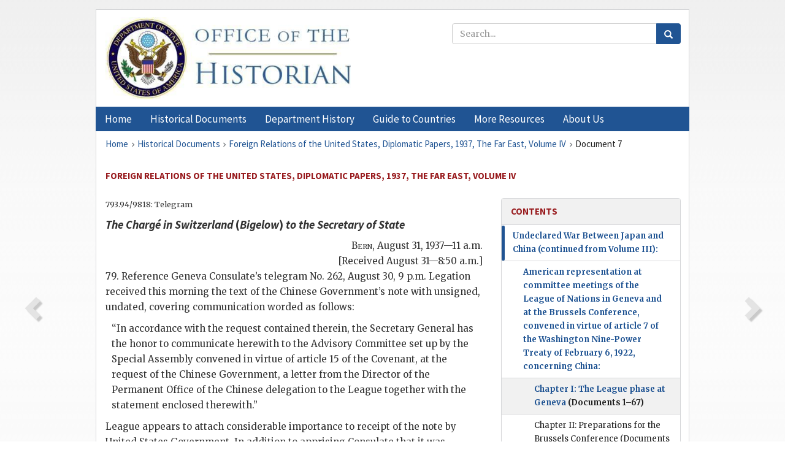

--- FILE ---
content_type: text/html;charset=utf-8
request_url: https://history.state.gov/historicaldocuments/frus1937v04/d7
body_size: 12418
content:
<!DOCTYPE html>
<html data-template="pages:app-root" lang="en" data-app=""><head><meta name="viewport" content="width=device-width, initial-scale=1.0"><meta name="description" content="history.state.gov 3.0 shell"><link href="/resources/images/favicon.ico" rel="shortcut icon"><script src="">(function(w,d,s,l,i){w[l]=w[l]||[];w[l].push({'gtm.start':
        new Date().getTime(),event:'gtm.js'});var f=d.getElementsByTagName(s)[0],
        j=d.createElement(s),dl=l!='dataLayer'?'&l='+l:'';j.async=true;j.src=
        'https://www.googletagmanager.com/gtm.js?id='+i+dl;f.parentNode.insertBefore(j,f);
        })(window,document,'script','dataLayer','GTM-WBD65RCC');</script><link href="/resources/css/all.css" rel="stylesheet" type="text/css"><title>Historical Documents - Office of the Historian</title></head><body id="body">
        <!-- Google Tag Manager (noscript) -->
        <noscript><iframe src="https://www.googletagmanager.com/ns.html?id=GTM-WBD65RCC" height="0" width="0" style="display:none;visibility:hidden"></iframe></noscript>
        <!-- End Google Tag Manager (noscript) -->
        <header class="hsg-header">
            <section class="hsg-grid hsg-header-inner">
                <div class="container hsg-header-content">
                    <div class="row">
                        <div class="col-sm-7">
                            <a href="/">
                                <img src="/resources/images/Office-of-the-Historian-logo_500x168.jpg" class="img-responsive" width="400" alt="Office of the Historian">
                            </a>
                        </div>
                        <div class="col-sm-5">
                            
                                <div class="banner__search">
                                    <div class="searchbox">
                                        <form action="/search" method="get" class="main-form" id="navigationSearchForm">
                                            <p class="form-group">
                                                <!-- Search: -->
                                                <input type="text" size="15" name="q" placeholder="Search..." class="form-control" id="search-box">
                                                <button type="submit" class="hsg-link-button search-button btn">
                                                    <i class="hsg-search-button-icon"></i>
                                                </button>
                                            </p>
                                        </form>
                                    </div>
                                </div>
                            
                        </div>
                    </div>
                </div>
            </section>
        </header>

        <nav role="navigation" class="hsg-nav navbar navbar-default">
            <div class="container hsg-nav-content">
                <div class="navbar-header">
                    <button type="button" class="navbar-toggle collapsed" data-toggle="collapse" data-target="#navbar-collapse-1" aria-expanded="false">
                        <span class="sr-only">Menu</span>
                        <i class="fa fa-bars"></i>
                        <span class="toggle-text">Menu</span>
                    </button>
                    <!--<a data-template="config:app-title" class="navbar-brand" href="./index.html">App Title</a>-->
                </div>
                <div class="navbar-collapse collapse" id="navbar-collapse-1">
                    <ul class="nav navbar-nav">
                        <li class="dropdown">
                            <a href="/" shape="rect">
                                <span>Home</span>
                            </a>
                        </li>
                        <li class="dropdown">
                            <a href="/historicaldocuments" class="dropdown-toggle" data-toggle="dropdown" role="button" aria-haspopup="true" aria-expanded="false">
                                <span>Historical Documents</span>
                            </a>
                            <ul class="dropdown-menu">
                                <li>
                                    <a href="/historicaldocuments">
                                        <em>Foreign Relations of the United States</em>
                                    </a>
                                </li>
                                <li>
                                    <a href="/historicaldocuments/about-frus">About the
                                            <em>Foreign Relations</em> Series</a>
                                </li>
                                <li>
                                    <a href="/historicaldocuments/status-of-the-series">Status
                                        of the <em>Foreign Relations</em> Series</a>
                                </li>
                                <li>
                                    <a href="/historicaldocuments/frus-history">History of the
                                            <em>Foreign Relations</em> Series</a>
                                </li>
                                <li>
                                    <a href="/historicaldocuments/ebooks">Ebooks Initiative</a>
                                </li>
                                <li>
                                    <a href="/historicaldocuments/quarterly-releases">Quarterly
                                        Releases</a>
                                </li>
                            </ul>
                        </li>
                        <li id="index_nav" class="dropdown">
                            <a href="/departmenthistory" class="dropdown-toggle" data-toggle="dropdown" role="button" aria-haspopup="true" aria-expanded="false">
                                <span>Department History</span>
                            </a>
                            <ul class="dropdown-menu">
                                <li>
                                    <a href="/departmenthistory">Overview</a>
                                </li>
                                <!--
                                <li>
                                    <a href="$app/departmenthistory/timeline">Administrative
                                        Timeline</a>
                                </li>
                                -->
                                <li>
                                    <a href="/departmenthistory/people/secretaries">Biographies
                                        of the Secretaries of State</a>
                                </li>
                                <li>
                                    <a href="/departmenthistory/people/principals-chiefs">Principal Officers and Chiefs of Mission</a>
                                </li>
                                <li>
                                    <a href="/departmenthistory/travels/secretary">Travels of
                                        the Secretary of State</a>
                                </li>
                                <li>
                                    <a href="/departmenthistory/travels/president">Travels of
                                        the President</a>
                                </li>
                                <li>
                                    <a href="/departmenthistory/visits">Visits by Foreign Heads
                                        of State</a>
                                </li>
                                <li>
                                    <a href="/departmenthistory/wwi">World War I and the
                                        Department</a>
                                </li>
                                <li>
                                    <a href="/departmenthistory/buildings">Buildings of the
                                        Department of State</a>
                                </li>
                                <li>
                                    <a href="/departmenthistory/diplomatic-couriers">U.S.
                                        Diplomatic Couriers</a>
                                </li>
                            </ul>
                        </li>
                        <li id="countries_nav" class="dropdown">
                            <a href="/countries" class="dropdown-toggle" data-toggle="dropdown" role="button" aria-haspopup="true" aria-expanded="false">
                                <span>Guide to Countries</span>
                            </a>
                            <ul class="dropdown-menu">
                                <li>
                                    <a href="/countries">Guide to Country Recognition and
                                        Relations</a>
                                </li>
                                <li>
                                    <a href="/countries/archives">World Wide Diplomatic Archives
                                        Index</a>
                                </li>
                            </ul>
                        </li>
                        <li id="resources_nav" class="dropdown">
                            <a href="" class="dropdown-toggle" data-toggle="dropdown" role="button" aria-haspopup="true" aria-expanded="false">
                                <span>More Resources</span>
                            </a>
                            <ul class="dropdown-menu">
                                <li>
                                    <a href="/tags">Browse Resources by Subject Tag</a>
                                </li>
                                <li>
                                    <a href="/conferences">Conferences</a>
                                </li>
                                <li>
                                    <a href="/about/contact-us">Contact Us</a>
                                </li>
                                <li>
                                    <a href="/developer">Developer Resources &amp; APIs</a>
                                </li>
                                <li>
                                    <a href="/education">Educational Resources</a>
                                </li>
                                <li>
                                    <a href="/about/faq">Frequently Asked Questions</a>
                                </li>
                                <li>
                                    <a href="/milestones">Key Milestones</a>
                                </li>
                                <li>
                                    <a href="/open">Open Government Initiative</a>
                                </li>
                                <li>
                                    <a href="/departmenthistory/short-history">A Short History
                                        of the Department</a>
                                </li>
                            </ul>
                        </li>
                        <li class="dropdown">
                            <a href="/about" shape="rect">
                                <span>About Us</span>
                            </a>
                        </li>
                    </ul>
                </div>
            </div>
        </nav>

        <div class="hsg-main">
            <section class="hsg-grid hsg-main-inner">
                <div class="container hsg-main-content">
                    <main id="content">
        <div>
            <div class="row">
                <nav class="hsg-breadcrumb hsg-breadcrumb--wrap" aria-label="breadcrumbs"><ol vocab="http://schema.org/" typeof="BreadcrumbList" class="hsg-breadcrumb__list"><li class="hsg-breadcrumb__list-item" property="itemListElement" typeof="ListItem"><a href="/" class="hsg-breadcrumb__link" property="item" typeof="WebPage"><span property="name">Home</span></a></li><li class="hsg-breadcrumb__list-item" property="itemListElement" typeof="ListItem"><a href="/historicaldocuments" class="hsg-breadcrumb__link" property="item" typeof="WebPage"><span property="name">Historical Documents</span></a></li><li class="hsg-breadcrumb__list-item" property="itemListElement" typeof="ListItem"><a href="/historicaldocuments/frus1937v04" class="hsg-breadcrumb__link" property="item" typeof="WebPage"><span property="name">Foreign Relations of the United States, Diplomatic Papers, 1937, The Far East, Volume IV</span></a></li><li class="hsg-breadcrumb__list-item" property="itemListElement" typeof="ListItem"><a href="/historicaldocuments/frus1937v04/d7" class="hsg-breadcrumb__link" property="item" typeof="WebPage" aria-current="page"><span property="name">Document 7</span></a></li></ol></nav>
            </div>
            <div class="row">
                <div class="hsg-navigation-wrapper">
                    <h2 class="hsg-navigation-title" id="navigation-title">Foreign Relations of the United States, Diplomatic Papers,
                    1937, The Far East, Volume IV</h2>
                </div>
            </div>
            <div class="row">
                <a data-doc="frus1937v04.xml" data-root="1.7.4.4.8.8.20" data-current="1.7.4.4.8.8.22" class="page-nav nav-prev" data-template="pages:navigation-link" data-template-direction="previous" href="/historicaldocuments/frus1937v04/d6">
                    <i class="glyphicon glyphicon-chevron-left"></i>
                </a>
                <a data-doc="frus1937v04.xml" data-root="1.7.4.4.8.8.24" data-current="1.7.4.4.8.8.22" class="page-nav nav-next" data-template="pages:navigation-link" data-template-direction="next" href="/historicaldocuments/frus1937v04/d8">
                    <i class="glyphicon glyphicon-chevron-right"></i>
                </a>
                <div class="hsg-width-main">
                    <div id="content-inner">
                        <div id="content-container">
                            <div class="content"><style type="text/css">.document_right {
   display: inline; float: right;
}

</style><div class="tei-div3" id="d7">
                            <p class="tei-note2 inline">793.94/9818: Telegram</p>
                            <h4 class="tei-head7"><span class="tei-hi2 font-italic italic">The Chargé in Switzerland</span> (<span class="tei-persName"><span class="tei-hi2 font-italic italic">Bigelow</span></span>) <span class="tei-hi2 font-italic italic">to the <span class="tei-gloss">Secretary of
                                    State</span></span></h4>
                            <div class="tei-opener">
                                <div class="tei-dateline"><span class="tei-placeName"><span class="tei-hi3 font-smallcaps smallcaps">Bern</span></span>, <span class="tei-date">August 31, 1937—11
                                        a.m.</span><br class="tei-lb">[Received August 31—8:50 a.m.]</div>
                            </div>
                            <p class="tei-p3">79. Reference Geneva Consulate’s telegram No. 262, August 30, 9 p.m.
                                Legation received this morning the text of the Chinese Government’s
                                note with unsigned, undated, covering communication worded as
                                follows: <div class="tei-quote2 blockquote">
                                    <p class="tei-p3">“In accordance with the request contained therein, the
                                        Secretary General has the honor to communicate herewith to
                                        the Advisory Committee set up by the Special Assembly
                                        convened in virtue of article 15 of the Covenant, at the
                                        request of the Chinese Government, a letter from the
                                        Director of the Permanent Office of the Chinese delegation
                                        to the League together with the statement enclosed
                                        therewith.”</p>
                                </div></p>
                            <p class="tei-p3">League appears to attach considerable importance to receipt of the
                                note by United States Government. In addition to apprising Consulate
                                that it was forthcoming, a member of the Secretariat advised me by
                                telephone last night that Legation would receive note this
                                morning.</p>
                            <p class="tei-p3">The note which contains approximately 1900 words is as characterized
                                in the Consulate’s telegram. Detailed summary of about 1200 words
                                telegraphed by <span class="tei-hi2 font-italic italic">New York Times</span> correspondent.
                                Its five concluding paragraphs which contain most significant parts
                                are as follows: <a href="pg_8" id="pg_8" class="tei-pb1 hsg-facsilime-link" target="_self" rel="nofollow">
            [Page 8]
        </a>
                                <div class="tei-quote2 blockquote">
                                    <p class="tei-p3">“The above brief account of what Japan has done since the
                                        outbreak of the Lukouchiao incident on July 7,<span id="fnref:1.7.4.4.8.8.22.18.6.3.2"><a href="#fn:1.7.4.4.8.8.22.18.6.3.2" class="note" rel="footnote">13</a></span> brings out
                                        the following facts most clearly, truthfully and
                                        indisputably.</p>
                                    <ul class="tei-list9 hsg-list"><li class="tei-item">“1. Japanese armed forces have invaded China’s
                                            territory and are extensively attacking Chinese
                                            positions by land, sea and air, in Central, as well as
                                            North China. It is thus a case of aggression pure and
                                            simple.</li><li class="tei-item">“2. China is exercising her natural right of
                                            self-defense, the failure of all other means of
                                            repelling violence having compelled her to resort to
                                            force, which is contrary to China’s wish.</li><li class="tei-item">“3. Japan’s present action in China is the
                                            continuation of her aggressive program started in
                                            Manchuria in September 1931. Japan as now occupied the
                                            Peiping–Tientsin area and is bent upon extension of her
                                            occupation to the whole of North China and domination of
                                            the [other] regions in spite of all her assurances that
                                            she has no territorial designs on this country. She is
                                            attempting to destroy all the work of reconstruction
                                            which the Chinese Nation has so steadily and assiduously
                                            undertaken during the last 10 years.</li><li class="tei-item">“4. In thus deliberately disturbing the peace of the
                                            Far East, Japan has violated the fundamental principles
                                            of the Covenant of the League of Nations. Using war as
                                            an instrument of national policy and ignoring all the
                                            pacific means for the settlement of international
                                            controversies, she has violated the Paris Peace Pact of
                                            1927 [<span class="tei-hi2 font-italic italic">1928</span>]. Acting contrary to
                                            her pledge to respect the sovereignty, the independence
                                            and the territorial and administrative integrity of
                                            China, she has violated the Nine-Power Treaty concluded
                                            at Washington in 1922.”</li></ul>
                                </div></p>
                            <p class="tei-p3">Full text<span id="fnref:1.7.4.4.8.8.22.20.2"><a href="#fn:1.7.4.4.8.8.22.20.2" class="note" rel="footnote">14</a></span> mailed <span class="tei-hi2 font-italic italic">Queen Mary</span>
                                September 1.</p>
                            <div class="tei-closer"><div class="tei-signed1"><span class="tei-hi3 font-smallcaps smallcaps">Bigelow</span></div></div>
                        </div><div class="footnotes"><ol><li class="footnote" id="fn:1.7.4.4.8.8.22.18.6.3.2" value="13"><span class="fn-content">See <a href="/historicaldocuments/frus1937v03/pg_129">vol. <span class="tei-hi3 font-smallcaps smallcaps">iii</span>, pp. 129</a>
                                            ff., <span class="tei-hi2 font-italic italic">passim</span>.</span><a href="#fnref:1.7.4.4.8.8.22.18.6.3.2" class="fn-back">↩</a></li><li class="footnote" id="fn:1.7.4.4.8.8.22.20.2" value="14"><span class="fn-content">For full text of Chinese
                                    communication dated August 30, see League of Nations, <span class="tei-hi2 font-italic italic">Official Journal</span>, August–September 1937,
                                    p. 653.</span><a href="#fnref:1.7.4.4.8.8.22.20.2" class="fn-back">↩</a></li></ol></div></div>
                        </div>
                    </div>
                </div>
                <div class="hsg-width-sidebar"><aside class="hsg-aside--static">
                    
                    <div id="media-download"></div>

                    <div class="hsg-panel hsg-toc">
   <div class="hsg-panel-heading hsg-toc__header">
      <h4 class="hsg-sidebar-title">Contents</h4>
   </div>
   <nav aria-label="Side navigation">
      <ul class="hsg-toc__chapters">
         <li class="hsg-toc__chapters__item js-accordion">
            <a data-template="toc:highlight-current" class="hsg-current" href="/historicaldocuments/frus1937v04/comp1">Undeclared War Between Japan and China (continued from Volume III):</a>
            <ul class="hsg-toc__chapters__nested">
               <li class="hsg-toc__chapters__item js-accordion">
                  <a data-template="toc:highlight-current" class="hsg-current" href="/historicaldocuments/frus1937v04/ch1">American representation at committee meetings of the League of Nations in
                        Geneva and at the Brussels Conference, convened in virtue of article 7 of
                        the Washington Nine-Power Treaty of February 6, 1922, concerning China:</a>
                  <ul class="hsg-toc__chapters__nested">
                     <li class="hsg-toc__chapters__item">
                        <a data-template="toc:highlight-current" class="hsg-current" href="/historicaldocuments/frus1937v04/ch1subch1">Chapter I: The League phase at Geneva<span> (Documents 1–67)</span>
                        </a>
                     </li>
                     <li class="hsg-toc__chapters__item">
                        <a data-template="toc:highlight-current" class="" href="/historicaldocuments/frus1937v04/ch1subch2">Chapter II: Preparations for the Brussels Conference<span> (Documents 68–163)</span>
                        </a>
                     </li>
                     <li class="hsg-toc__chapters__item">
                        <a data-template="toc:highlight-current" class="" href="/historicaldocuments/frus1937v04/ch1subch3">Chapter III: The Conference at Brussels, November 3–24<span> (Documents 164–228)</span>
                        </a>
                     </li>
                  </ul>
               </li>
               <li class="hsg-toc__chapters__item">
                  <a data-template="toc:highlight-current" class="" href="/historicaldocuments/frus1937v04/ch2">Measures taken by the United States for the protection of American lives
                        and property in China resulting from hostilities between Japan and
                            China<span> (Documents 229–536)</span>
                  </a>
               </li>
               <li class="hsg-toc__chapters__item">
                  <a data-template="toc:highlight-current" class="" href="/historicaldocuments/frus1937v04/ch3">Naval measures taken by China and Japan along the coasts and in the rivers
                        of China; effect on American and other shipping<span> (Documents 537–597)</span>
                  </a>
               </li>
               <li class="hsg-toc__chapters__item">
                  <a data-template="toc:highlight-current" class="" href="/historicaldocuments/frus1937v04/ch4">The bombing of the American Dollar Line steamship President Hoover by Chinese aviators<span> (Documents 598–615)</span>
                  </a>
               </li>
               <li class="hsg-toc__chapters__item">
                  <a data-template="toc:highlight-current" class="" href="/historicaldocuments/frus1937v04/ch5">Sinking by Japanese attack of the U. S. S. Panay,
                        December 12, 1937, in the Yangtze above Nanking<span> (Documents 616–674)</span>
                  </a>
               </li>
               <li class="hsg-toc__chapters__item">
                  <a data-template="toc:highlight-current" class="" href="/historicaldocuments/frus1937v04/ch6">Attitude of the American Government on export of military material to
                        China and service of American citizens with Chinese Air Force<span> (Documents 675–703)</span>
                  </a>
               </li>
            </ul>
         </li>
         <li class="hsg-toc__chapters__item js-accordion">
            <a data-template="toc:highlight-current" class="" href="/historicaldocuments/frus1937v04/comp2">China:</a>
            <ul class="hsg-toc__chapters__nested">
               <li class="hsg-toc__chapters__item">
                  <a data-template="toc:highlight-current" class="" href="/historicaldocuments/frus1937v04/ch7">Measures taken by the United States for the protection of American lives
                        and property in China<span> (Documents 704–728)</span>
                  </a>
               </li>
               <li class="hsg-toc__chapters__item">
                  <a data-template="toc:highlight-current" class="" href="/historicaldocuments/frus1937v04/ch8">Problem of China’s economic reconstruction and the attitude of the United
                        States and other governments respecting financial assistance to China<span> (Documents 729–784)</span>
                  </a>
               </li>
               <li class="hsg-toc__chapters__item">
                  <a data-template="toc:highlight-current" class="" href="/historicaldocuments/frus1937v04/ch9">Relief activities on behalf of victims of war conditions in China<span> (Documents 785–793)</span>
                  </a>
               </li>
               <li class="hsg-toc__chapters__item">
                  <a data-template="toc:highlight-current" class="" href="/historicaldocuments/frus1937v04/ch10">Consideration of resumption of negotiations for relinquishment by the
                        United States and other powers of extraterritorial rights in China<span> (Documents 794–800)</span>
                  </a>
               </li>
               <li class="hsg-toc__chapters__item">
                  <a data-template="toc:highlight-current" class="" href="/historicaldocuments/frus1937v04/ch11">Concern of the United States respecting imposition in China of customs
                        levies and other taxes hampering to American trade<span> (Documents 801–812)</span>
                  </a>
               </li>
               <li class="hsg-toc__chapters__item">
                  <a data-template="toc:highlight-current" class="" href="/historicaldocuments/frus1937v04/ch12">Representations by the United States against the establishment of
                        monopolies in China<span> (Documents 813–817)</span>
                  </a>
               </li>
               <li class="hsg-toc__chapters__item">
                  <a data-template="toc:highlight-current" class="" href="/historicaldocuments/frus1937v04/ch13">Efforts for consideration of American claims outstanding against
                            China<span> (Documents 818–835)</span>
                  </a>
               </li>
               <li class="hsg-toc__chapters__item">
                  <a data-template="toc:highlight-current" class="" href="/historicaldocuments/frus1937v04/ch14">Rejection by the United States of application of Chinese income tax to
                        American citizens<span> (Documents 836–843)</span>
                  </a>
               </li>
               <li class="hsg-toc__chapters__item">
                  <a data-template="toc:highlight-current" class="" href="/historicaldocuments/frus1937v04/ch15">Objection by the United States Government to confiscation of copies of an
                        American-owned newspaper as an infringement of extraterritorial
                        rights<span> (Documents 844–849)</span>
                  </a>
               </li>
               <li class="hsg-toc__chapters__item">
                  <a data-template="toc:highlight-current" class="" href="/historicaldocuments/frus1937v04/ch16">Use by Communist propaganda agencies in China of American ownership, real
                        or simulated, for protection<span> (Documents 850–851)</span>
                  </a>
               </li>
               <li class="hsg-toc__chapters__item">
                  <a data-template="toc:highlight-current" class="" href="/historicaldocuments/frus1937v04/ch17">Problem of controlling the traffic in opium and other narcotic drugs in
                            China<span> (Documents 852–856)</span>
                  </a>
               </li>
            </ul>
         </li>
         <li class="hsg-toc__chapters__item js-accordion">
            <a data-template="toc:highlight-current" class="" href="/historicaldocuments/frus1937v04/comp3">Japan:</a>
            <ul class="hsg-toc__chapters__nested">
               <li class="hsg-toc__chapters__item">
                  <a data-template="toc:highlight-current" class="" href="/historicaldocuments/frus1937v04/ch18">Political developments in Japan; pressure upon Cabinet by Japanese
                            Army<span> (Documents 857–873)</span>
                  </a>
               </li>
               <li class="hsg-toc__chapters__item">
                  <a data-template="toc:highlight-current" class="" href="/historicaldocuments/frus1937v04/ch19">Representations on establishment of oil monopolies in Japan and
                            Manchuria<span> (Documents 874–888)</span>
                  </a>
               </li>
               <li class="hsg-toc__chapters__item">
                  <a data-template="toc:highlight-current" class="" href="/historicaldocuments/frus1937v04/ch20">Representations to Japan in regard to regulation of fisheries off the
                        coast of Alaska<span> (Documents 889–928)</span>
                  </a>
               </li>
               <li class="hsg-toc__chapters__item">
                  <a data-template="toc:highlight-current" class="" href="/historicaldocuments/frus1937v04/ch21">Trade relations between the United States and Japan<span> (Documents 929–952)</span>
                  </a>
               </li>
               <li class="hsg-toc__chapters__item">
                  <a data-template="toc:highlight-current" class="" href="/historicaldocuments/frus1937v04/ch22">Unwarranted action by the Japanese Consul General at Honolulu with respect
                        to photographer taking picture of Japanese group on U. S. Navy pier<span> (Documents 953–956)</span>
                  </a>
               </li>
               <li class="hsg-toc__chapters__item">
                  <a data-template="toc:highlight-current" class="" href="/historicaldocuments/frus1937v04/ch23">Refusal of Japanese Government to authorize visit by United States Navy
                        vessel to ports on islands under mandate to Japan<span> (Documents 957–960)</span>
                  </a>
               </li>
               <li class="hsg-toc__chapters__item">
                  <a data-template="toc:highlight-current" class="" href="/historicaldocuments/frus1937v04/ch24">Assistance by Japanese Government in search for missing airplane of Miss
                        Amelia Earhart<span> (Documents 961–965)</span>
                  </a>
               </li>
               <li class="hsg-toc__chapters__item">
                  <a data-template="toc:highlight-current" class="" href="/historicaldocuments/frus1937v04/ch25">Failure of Japan to give satisfactory assurances that American consular
                        officers in Japan have the right to visit American citizens under detention
                        or arrest in Japan<span> (Document 966)</span>
                  </a>
               </li>
               <li class="hsg-toc__chapters__item">
                  <a data-template="toc:highlight-current" class="" href="/historicaldocuments/frus1937v04/ch26">Refusal by the United States Government to authorize operation of a
                        Japanese air line from Taihoku (Formosa) to Manila<span> (Document 967)</span>
                  </a>
               </li>
               <li class="hsg-toc__chapters__item">
                  <a data-template="toc:highlight-current" class="" href="/historicaldocuments/frus1937v04/ch27">Exchange of notes between the United States and Japan on March 25, 1937,
                        in settlement of perpetual leases in Japan<span> (Documents 968–977)</span>
                  </a>
               </li>
            </ul>
         </li>
         <li class="hsg-toc__chapters__item js-accordion">
            <a data-template="toc:highlight-current" class="" href="/historicaldocuments/frus1937v04/comp4">Siam:</a>
            <ul class="hsg-toc__chapters__nested">
               <li class="hsg-toc__chapters__item">
                  <a data-template="toc:highlight-current" class="" href="/historicaldocuments/frus1937v04/ch28">Treaty of friendship, commerce and navigation between the United States
                        and Siam, November 13, 1937<span> (Documents 978–1020)</span>
                  </a>
               </li>
               <li class="hsg-toc__chapters__item">
                  <a data-template="toc:highlight-current" class="" href="/historicaldocuments/frus1937v04/ch29">Informal representations to Siamese Government against possible
                        legislation restricting the trade in oil; denial by Siamese Government of
                        intention to institute oil monopoly<span> (Documents 1021–1025)</span>
                  </a>
               </li>
            </ul>
         </li>
         <li class="hsg-toc__chapters__item">
            <a data-template="toc:highlight-current" class="" href="/historicaldocuments/frus1937v04/index">Index</a>
         </li>
      </ul>
   </nav>
</div>

                    <div>
                        <div class="hsg-panel" id="person-panel" style="display: none">
                            <div class="hsg-panel-heading">
                                <h4 class="hsg-sidebar-title">Persons</h4>
                            </div>
                            <div class="hsg-list-group"></div>
                        </div>
                        <div class="hsg-panel" id="gloss-panel" style="display: none">
                            <div class="hsg-panel-heading">
                                <h4 class="hsg-sidebar-title">Abbreviations &amp; Terms</h4>
                            </div>
                            <div class="hsg-list-group"></div>
                        </div>
                    </div>
                </aside><aside id="sections" class="hsg-aside--section"><div class="hsg-panel"><div class="hsg-panel-heading"><h2 class="hsg-sidebar-title">Historical Documents</h2></div><ul class="hsg-list-group"><li class="hsg-list-group-item"><a href="/historicaldocuments/about-frus"><span property="name">About the <em>Foreign Relations</em> Series</span></a></li><li class="hsg-list-group-item"><a href="/historicaldocuments/status-of-the-series"><span property="name">Status of the <em>Foreign Relations</em> Series</span></a></li><li class="hsg-list-group-item"><a href="/historicaldocuments/frus-history"><span property="name">History of the <em>Foreign Relations</em> Series</span></a></li><li class="hsg-list-group-item"><a href="/historicaldocuments/ebooks"><span property="name"><em>Foreign Relations</em> Ebooks</span></a></li><li class="hsg-list-group-item"><a href="/historicaldocuments/other-electronic-resources"><span property="name">Other Electronic Resources</span></a></li><li class="hsg-list-group-item"><a href="/historicaldocuments/guide-to-sources-on-vietnam-1969-1975"><span property="name">Guide to Sources on Vietnam, 1969-1975</span></a></li><li class="hsg-list-group-item"><a href="/historicaldocuments/citing-frus"><span property="name">Citing the <em>Foreign Relations</em> series</span></a></li></ul></div></aside></div>
            </div>
        </div>
    </main>
                    <!--
                    <section class="" data-template="pages:unless-asides">
                        <button title="Cite this resource" class="hsg-cite__button">Cite this resource</button>
                    </section>
                    -->
                </div>
            </section>
        </div>

        <footer class="hsg-footer">
            <section class="hsg-grid hsg-footer-top">
                <div class="container">
                    <nav class="row">
                        <ul class="hsg-footer-list">
                            <h4>Learn more</h4>
                            <li>
                                <a href="/">Home</a>
                            </li>
                            <li>
                                <a href="/search">Search</a>
                            </li>
                            <li>
                                <a href="/about/faq">FAQ</a>
                            </li>
                        </ul>

                        <ul class="hsg-footer-list">
                            <h4>Topics</h4>
                            <li>
                                <a href="/historicaldocuments/">Historical Documents</a>
                            </li>
                            <li>
                                <a href="/departmenthistory/">Department History</a>
                            </li>
                            <li>
                                <a href="/countries/">Countries</a>
                            </li>
                        </ul>
                        <ul class="hsg-footer-list">
                            <h4>Contact</h4>
                            <li>
                                <a href="/about/">About Us</a>
                            </li>
                            <li>
                                <a href="/about/contact-us">Contact Us</a>
                            </li>
                        </ul>

                        <ul class="hsg-footer-list">
                            <h4>Policies</h4>
                            <li>
                                <a href="https://www.state.gov/section-508-accessibility-statement/">Accessibility Statement</a>
                            </li>
                            <li>
                                <a href="https://www.state.gov/privacy-policy/">Privacy Policy</a>
                            </li>
                            <li>
                                <a href="https://www.state.gov/external-link-policy-and-disclaimers/">External Link Policy</a>
                            </li>
                            <li>
                                <a href="https://www.state.gov/copyright-information/">Copyright
                                    Information</a>
                            </li>
                            <li>
                                <a href="/about/content-warning">Content Warning</a>
                            </li>
                        </ul>
                    </nav>
                </div>
            </section>

            <section class="hsg-grid hsg-footer-bottom">
                <div class="container">
                    <div class="row">
                        <address class="col-xs-12 col-sm-12 col-md-12">
                            <h4>Office of the Historian, Shared Knowledge Services, Bureau of Administration <br>
                                <a href="https://www.state.gov">United States Department of
                                State</a></h4>
                            <p>
                                <a href="mailto:history@state.gov">history@state.gov</a>
                            </p>
                            <p>Phone: <a href="tel:+1-202-955-0200">202-955-0200</a></p>
                        </address>
                    </div>
                </div>
            </section>
            
            <section class="hsg-grid hsg-footer-nether">
                <div class="container">
                    <div class="row">
                        <p><a href="mailto:history@state.gov?subject=Error%20on%20page%20%60%2Fexist%2Fapps%2Fhsg-shell%2Fhistoricaldocuments%2Ffrus1937v04%2Fd7%60&amp;body=%0D%0A_________________________________________________________%0D%0APlease%20provide%20any%20additional%20information%20above%20this%20line%0D%0A%0D%0ARequested%20URL%3A%0D%0A%09https%3A%2F%2Fhistory.state.gov%2Fexist%2Fapps%2Fhsg-shell%2Fhistoricaldocuments%2Ffrus1937v04%2Fd7%0D%0A%0D%0AParameters%3A%0D%0A%09publication-id%3A%20%20frus%0D%0A%09section-id%3A%20%20d7%0D%0A%09requested-url%3A%20%20https%3A%2F%2Ftest.history.state.gov%2Fhistoricaldocuments%2Ffrus1937v04%2Fd7%0D%0A%09x-method%3A%20%20get%0D%0A%09document-id%3A%20%20frus1937v04">Report an issue on this page</a></p>
                    </div>
                </div>
            </section>
        </footer>

        <script src="/resources/scripts/app.all.js" type="text/javascript" async id="cite-script"></script>
        <!-- Google tag (gtag.js) -->
        <script async src="https://www.googletagmanager.com/gtag/js?id=G-GWKX1LXFD1"></script>
        <script>
            window.dataLayer = window.dataLayer ||[];
            function gtag() {
                dataLayer.push(arguments);
            }
            gtag('js', new Date());

            gtag('config', 'G-GWKX1LXFD1');
        </script>
        <!-- We participate in the US government's analytics program. See the data at analytics.usa.gov. -->
        <script type="text/javascript" async src="https://dap.digitalgov.gov/Universal-Federated-Analytics-Min.js?agency=DOS" id="_fed_an_ua_tag"></script>
        <!--
        <script type="application/json" id="original_citation" data-template="config:csl-json"/>
        -->
    </body></html>